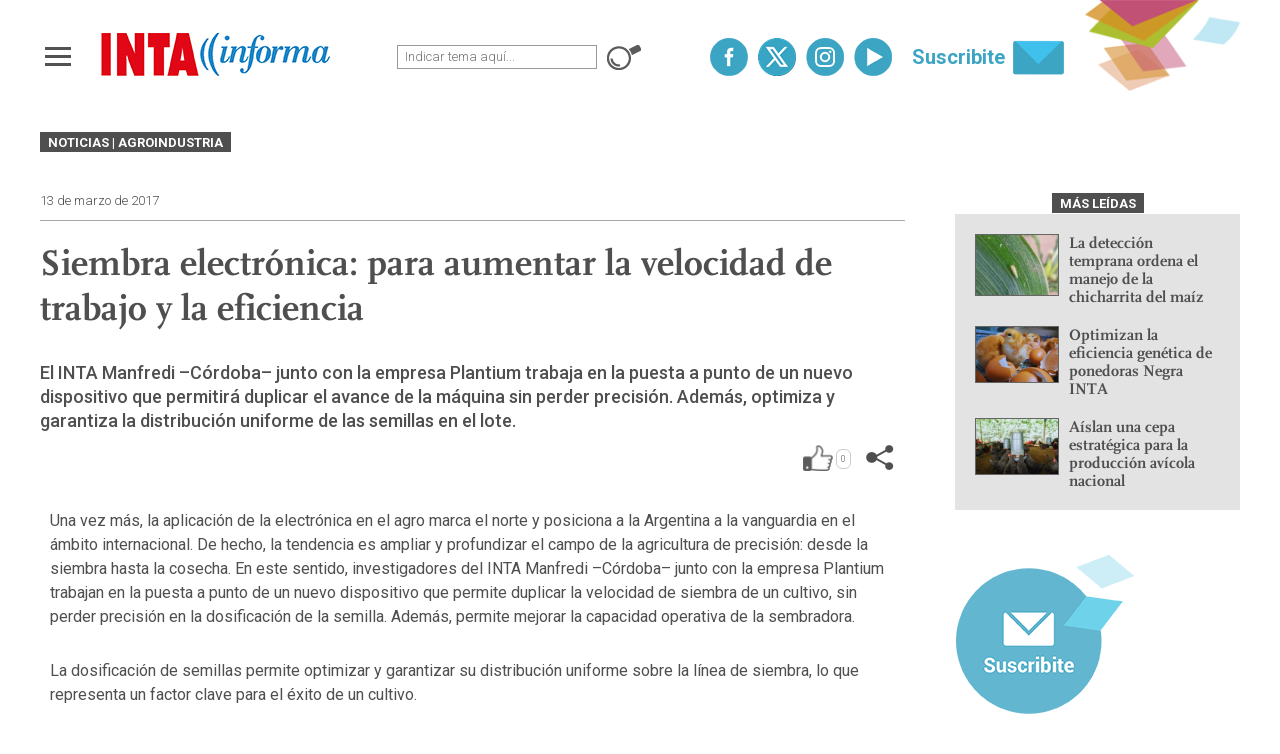

--- FILE ---
content_type: text/html; charset=UTF-8
request_url: https://intainforma.inta.gob.ar/siembra-electronica-para-aumentar-la-velocidad-de-trabajo-y-la-eficiencia/
body_size: 16687
content:
<!DOCTYPE html>
<html lang="es">
	<head>
		<title>Siembra electrónica: para aumentar la velocidad de trabajo y la eficiencia - INTA Informa</title>

		<meta charset="UTF-8">
		<meta name="viewport" content="width=device-width, initial-scale=1, maximum-scale=1">
		<!-- CSS -->
		<link rel="stylesheet" href="https://intainforma.inta.gob.ar/wp-content/themes/INTAInforma/assets/css/bootstrap.css"/>
		<link rel="stylesheet" href="https://intainforma.inta.gob.ar/wp-content/themes/INTAInforma/assets/css/animate.css"/>
		<link rel="stylesheet" href="https://intainforma.inta.gob.ar/wp-content/themes/INTAInforma/assets/css/owl.carousel.css"/>
		<link rel="stylesheet" type="text/css" href="https://intainforma.inta.gob.ar/wp-content/themes/INTAInforma/assets/css/jquery.fancybox.min.css">

		
		<link rel="stylesheet" href="https://intainforma.inta.gob.ar/wp-content/themes/INTAInforma/assets/css/styles.css"/>
		<link rel="stylesheet" href="https://intainforma.inta.gob.ar/wp-content/themes/INTAInforma/assets/css/custom.css"/>
		<link rel="stylesheet" href="https://intainforma.inta.gob.ar/wp-content/themes/INTAInforma/style.css"/>
		<link rel="stylesheet" href="https://use.fontawesome.com/releases/v5.3.1/css/all.css" integrity="sha384-mzrmE5qonljUremFsqc01SB46JvROS7bZs3IO2EmfFsd15uHvIt+Y8vEf7N7fWAU" crossorigin="anonymous">

		<!-- JAVASCRIPT -->
		<!--[if lt IE 9]>
			<script src="http://html5shim.googlecode.com/svn/trunk/html5.js"></script>
		<![endif]-->
		<!-- Favicons -->
		<link rel="shortcut icon" href="https://intainforma.inta.gob.ar/wp-content/themes/INTAInforma/assets/img/global/favicon.png">
		<link rel="apple-touch-icon-precomposed" href="https://intainforma.inta.gob.ar/wp-content/themes/INTAInforma/assets/img/ico/apple-touch-icon-57-precomposed.png">
		<link rel="apple-touch-icon-precomposed" sizes="72x72" href="https://intainforma.inta.gob.ar/wp-content/themes/INTAInforma/assets/img/ico/apple-touch-icon-72-precomposed.png">

		<!-- JAVASCRIPT -->
		<!--script src="http://code.jquery.com/jquery-1.11.2.min.js"></script-->
		<script src="https://intainforma.inta.gob.ar/wp-content/themes/INTAInforma/assets/js/jquery-1.11.2.min.js"></script>
		<script src="https://intainforma.inta.gob.ar/wp-content/themes/INTAInforma/assets/js/preloader.js"></script>
		<script type="text/javascript" src="https://intainforma.inta.gob.ar/wp-content/themes/INTAInforma/assets/js/scroll/jquery.scrollTo-min.js"></script>
		<script type="text/javascript" src="https://intainforma.inta.gob.ar/wp-content/themes/INTAInforma/assets/js/scroll/navegacion.js"></script>
		<script type="text/javascript" src="https://intainforma.inta.gob.ar/wp-content/themes/INTAInforma/assets/js/scroll/waypoints.min.js"></script>
		<!-- CSS -->  
		<meta name='robots' content='index, follow, max-image-preview:large, max-snippet:-1, max-video-preview:-1' />

	<!-- This site is optimized with the Yoast SEO plugin v26.2 - https://yoast.com/wordpress/plugins/seo/ -->
	<link rel="canonical" href="https://intainforma.inta.gob.ar/siembra-electronica-para-aumentar-la-velocidad-de-trabajo-y-la-eficiencia/" />
	<meta property="og:locale" content="es_ES" />
	<meta property="og:type" content="article" />
	<meta property="og:title" content="Siembra electrónica: para aumentar la velocidad de trabajo y la eficiencia - INTA Informa" />
	<meta property="og:description" content="El INTA Manfredi –Córdoba– junto con la empresa Plantium trabaja en la puesta a punto de un nuevo dispositivo que permitirá duplicar el avance de la máquina sin perder precisión. Además, optimiza y garantiza la distribución uniforme de las semillas en el lote." />
	<meta property="og:url" content="https://intainforma.inta.gob.ar/siembra-electronica-para-aumentar-la-velocidad-de-trabajo-y-la-eficiencia/" />
	<meta property="og:site_name" content="INTA Informa" />
	<meta property="article:published_time" content="2017-03-13T07:22:10+00:00" />
	<meta property="article:modified_time" content="2017-04-25T15:54:57+00:00" />
	<meta property="og:image" content="https://intainforma.inta.gob.ar/wp-content/uploads/2017/03/siembra-electronica-2.jpg" />
	<meta name="author" content="INTA Informa" />
	<meta name="twitter:card" content="summary_large_image" />
	<meta name="twitter:label1" content="Escrito por" />
	<meta name="twitter:data1" content="INTA Informa" />
	<meta name="twitter:label2" content="Tiempo de lectura" />
	<meta name="twitter:data2" content="4 minutos" />
	<script type="application/ld+json" class="yoast-schema-graph">{"@context":"https://schema.org","@graph":[{"@type":"WebPage","@id":"https://intainforma.inta.gob.ar/siembra-electronica-para-aumentar-la-velocidad-de-trabajo-y-la-eficiencia/","url":"https://intainforma.inta.gob.ar/siembra-electronica-para-aumentar-la-velocidad-de-trabajo-y-la-eficiencia/","name":"Siembra electrónica: para aumentar la velocidad de trabajo y la eficiencia - INTA Informa","isPartOf":{"@id":"https://intainforma.inta.gob.ar/#website"},"primaryImageOfPage":{"@id":"https://intainforma.inta.gob.ar/siembra-electronica-para-aumentar-la-velocidad-de-trabajo-y-la-eficiencia/#primaryimage"},"image":{"@id":"https://intainforma.inta.gob.ar/siembra-electronica-para-aumentar-la-velocidad-de-trabajo-y-la-eficiencia/#primaryimage"},"thumbnailUrl":"https://intainforma.inta.gob.ar/wp-content/uploads/2017/03/siembra-electronica-2.jpg","datePublished":"2017-03-13T07:22:10+00:00","dateModified":"2017-04-25T15:54:57+00:00","author":{"@id":"https://intainforma.inta.gob.ar/#/schema/person/efb7d5a67c15cf6f2e9b23fd51c6b518"},"inLanguage":"es","potentialAction":[{"@type":"ReadAction","target":["https://intainforma.inta.gob.ar/siembra-electronica-para-aumentar-la-velocidad-de-trabajo-y-la-eficiencia/"]}]},{"@type":"ImageObject","inLanguage":"es","@id":"https://intainforma.inta.gob.ar/siembra-electronica-para-aumentar-la-velocidad-de-trabajo-y-la-eficiencia/#primaryimage","url":"https://intainforma.inta.gob.ar/wp-content/uploads/2017/03/siembra-electronica-2.jpg","contentUrl":"https://intainforma.inta.gob.ar/wp-content/uploads/2017/03/siembra-electronica-2.jpg"},{"@type":"WebSite","@id":"https://intainforma.inta.gob.ar/#website","url":"https://intainforma.inta.gob.ar/","name":"INTA Informa","description":"","potentialAction":[{"@type":"SearchAction","target":{"@type":"EntryPoint","urlTemplate":"https://intainforma.inta.gob.ar/?s={search_term_string}"},"query-input":{"@type":"PropertyValueSpecification","valueRequired":true,"valueName":"search_term_string"}}],"inLanguage":"es"},{"@type":"Person","@id":"https://intainforma.inta.gob.ar/#/schema/person/efb7d5a67c15cf6f2e9b23fd51c6b518","name":"INTA Informa","image":{"@type":"ImageObject","inLanguage":"es","@id":"https://intainforma.inta.gob.ar/#/schema/person/image/","url":"https://secure.gravatar.com/avatar/d6660a6a6211cea05214cd2e636a7fd0f592a07bdffa35118816b2cd0a3f17f3?s=96&d=mm&r=g","contentUrl":"https://secure.gravatar.com/avatar/d6660a6a6211cea05214cd2e636a7fd0f592a07bdffa35118816b2cd0a3f17f3?s=96&d=mm&r=g","caption":"INTA Informa"}}]}</script>
	<!-- / Yoast SEO plugin. -->


<link rel="alternate" type="application/rss+xml" title="INTA Informa &raquo; Comentario Siembra electrónica: para aumentar la velocidad de trabajo y la eficiencia del feed" href="https://intainforma.inta.gob.ar/siembra-electronica-para-aumentar-la-velocidad-de-trabajo-y-la-eficiencia/feed/" />
<link rel="alternate" title="oEmbed (JSON)" type="application/json+oembed" href="https://intainforma.inta.gob.ar/wp-json/oembed/1.0/embed?url=https%3A%2F%2Fintainforma.inta.gob.ar%2Fsiembra-electronica-para-aumentar-la-velocidad-de-trabajo-y-la-eficiencia%2F" />
<link rel="alternate" title="oEmbed (XML)" type="text/xml+oembed" href="https://intainforma.inta.gob.ar/wp-json/oembed/1.0/embed?url=https%3A%2F%2Fintainforma.inta.gob.ar%2Fsiembra-electronica-para-aumentar-la-velocidad-de-trabajo-y-la-eficiencia%2F&#038;format=xml" />
<style id='wp-img-auto-sizes-contain-inline-css' type='text/css'>
img:is([sizes=auto i],[sizes^="auto," i]){contain-intrinsic-size:3000px 1500px}
/*# sourceURL=wp-img-auto-sizes-contain-inline-css */
</style>
<style id='wp-emoji-styles-inline-css' type='text/css'>

	img.wp-smiley, img.emoji {
		display: inline !important;
		border: none !important;
		box-shadow: none !important;
		height: 1em !important;
		width: 1em !important;
		margin: 0 0.07em !important;
		vertical-align: -0.1em !important;
		background: none !important;
		padding: 0 !important;
	}
/*# sourceURL=wp-emoji-styles-inline-css */
</style>
<style id='wp-block-library-inline-css' type='text/css'>
:root{--wp-block-synced-color:#7a00df;--wp-block-synced-color--rgb:122,0,223;--wp-bound-block-color:var(--wp-block-synced-color);--wp-editor-canvas-background:#ddd;--wp-admin-theme-color:#007cba;--wp-admin-theme-color--rgb:0,124,186;--wp-admin-theme-color-darker-10:#006ba1;--wp-admin-theme-color-darker-10--rgb:0,107,160.5;--wp-admin-theme-color-darker-20:#005a87;--wp-admin-theme-color-darker-20--rgb:0,90,135;--wp-admin-border-width-focus:2px}@media (min-resolution:192dpi){:root{--wp-admin-border-width-focus:1.5px}}.wp-element-button{cursor:pointer}:root .has-very-light-gray-background-color{background-color:#eee}:root .has-very-dark-gray-background-color{background-color:#313131}:root .has-very-light-gray-color{color:#eee}:root .has-very-dark-gray-color{color:#313131}:root .has-vivid-green-cyan-to-vivid-cyan-blue-gradient-background{background:linear-gradient(135deg,#00d084,#0693e3)}:root .has-purple-crush-gradient-background{background:linear-gradient(135deg,#34e2e4,#4721fb 50%,#ab1dfe)}:root .has-hazy-dawn-gradient-background{background:linear-gradient(135deg,#faaca8,#dad0ec)}:root .has-subdued-olive-gradient-background{background:linear-gradient(135deg,#fafae1,#67a671)}:root .has-atomic-cream-gradient-background{background:linear-gradient(135deg,#fdd79a,#004a59)}:root .has-nightshade-gradient-background{background:linear-gradient(135deg,#330968,#31cdcf)}:root .has-midnight-gradient-background{background:linear-gradient(135deg,#020381,#2874fc)}:root{--wp--preset--font-size--normal:16px;--wp--preset--font-size--huge:42px}.has-regular-font-size{font-size:1em}.has-larger-font-size{font-size:2.625em}.has-normal-font-size{font-size:var(--wp--preset--font-size--normal)}.has-huge-font-size{font-size:var(--wp--preset--font-size--huge)}.has-text-align-center{text-align:center}.has-text-align-left{text-align:left}.has-text-align-right{text-align:right}.has-fit-text{white-space:nowrap!important}#end-resizable-editor-section{display:none}.aligncenter{clear:both}.items-justified-left{justify-content:flex-start}.items-justified-center{justify-content:center}.items-justified-right{justify-content:flex-end}.items-justified-space-between{justify-content:space-between}.screen-reader-text{border:0;clip-path:inset(50%);height:1px;margin:-1px;overflow:hidden;padding:0;position:absolute;width:1px;word-wrap:normal!important}.screen-reader-text:focus{background-color:#ddd;clip-path:none;color:#444;display:block;font-size:1em;height:auto;left:5px;line-height:normal;padding:15px 23px 14px;text-decoration:none;top:5px;width:auto;z-index:100000}html :where(.has-border-color){border-style:solid}html :where([style*=border-top-color]){border-top-style:solid}html :where([style*=border-right-color]){border-right-style:solid}html :where([style*=border-bottom-color]){border-bottom-style:solid}html :where([style*=border-left-color]){border-left-style:solid}html :where([style*=border-width]){border-style:solid}html :where([style*=border-top-width]){border-top-style:solid}html :where([style*=border-right-width]){border-right-style:solid}html :where([style*=border-bottom-width]){border-bottom-style:solid}html :where([style*=border-left-width]){border-left-style:solid}html :where(img[class*=wp-image-]){height:auto;max-width:100%}:where(figure){margin:0 0 1em}html :where(.is-position-sticky){--wp-admin--admin-bar--position-offset:var(--wp-admin--admin-bar--height,0px)}@media screen and (max-width:600px){html :where(.is-position-sticky){--wp-admin--admin-bar--position-offset:0px}}

/*# sourceURL=wp-block-library-inline-css */
</style><style id='global-styles-inline-css' type='text/css'>
:root{--wp--preset--aspect-ratio--square: 1;--wp--preset--aspect-ratio--4-3: 4/3;--wp--preset--aspect-ratio--3-4: 3/4;--wp--preset--aspect-ratio--3-2: 3/2;--wp--preset--aspect-ratio--2-3: 2/3;--wp--preset--aspect-ratio--16-9: 16/9;--wp--preset--aspect-ratio--9-16: 9/16;--wp--preset--color--black: #000000;--wp--preset--color--cyan-bluish-gray: #abb8c3;--wp--preset--color--white: #ffffff;--wp--preset--color--pale-pink: #f78da7;--wp--preset--color--vivid-red: #cf2e2e;--wp--preset--color--luminous-vivid-orange: #ff6900;--wp--preset--color--luminous-vivid-amber: #fcb900;--wp--preset--color--light-green-cyan: #7bdcb5;--wp--preset--color--vivid-green-cyan: #00d084;--wp--preset--color--pale-cyan-blue: #8ed1fc;--wp--preset--color--vivid-cyan-blue: #0693e3;--wp--preset--color--vivid-purple: #9b51e0;--wp--preset--gradient--vivid-cyan-blue-to-vivid-purple: linear-gradient(135deg,rgb(6,147,227) 0%,rgb(155,81,224) 100%);--wp--preset--gradient--light-green-cyan-to-vivid-green-cyan: linear-gradient(135deg,rgb(122,220,180) 0%,rgb(0,208,130) 100%);--wp--preset--gradient--luminous-vivid-amber-to-luminous-vivid-orange: linear-gradient(135deg,rgb(252,185,0) 0%,rgb(255,105,0) 100%);--wp--preset--gradient--luminous-vivid-orange-to-vivid-red: linear-gradient(135deg,rgb(255,105,0) 0%,rgb(207,46,46) 100%);--wp--preset--gradient--very-light-gray-to-cyan-bluish-gray: linear-gradient(135deg,rgb(238,238,238) 0%,rgb(169,184,195) 100%);--wp--preset--gradient--cool-to-warm-spectrum: linear-gradient(135deg,rgb(74,234,220) 0%,rgb(151,120,209) 20%,rgb(207,42,186) 40%,rgb(238,44,130) 60%,rgb(251,105,98) 80%,rgb(254,248,76) 100%);--wp--preset--gradient--blush-light-purple: linear-gradient(135deg,rgb(255,206,236) 0%,rgb(152,150,240) 100%);--wp--preset--gradient--blush-bordeaux: linear-gradient(135deg,rgb(254,205,165) 0%,rgb(254,45,45) 50%,rgb(107,0,62) 100%);--wp--preset--gradient--luminous-dusk: linear-gradient(135deg,rgb(255,203,112) 0%,rgb(199,81,192) 50%,rgb(65,88,208) 100%);--wp--preset--gradient--pale-ocean: linear-gradient(135deg,rgb(255,245,203) 0%,rgb(182,227,212) 50%,rgb(51,167,181) 100%);--wp--preset--gradient--electric-grass: linear-gradient(135deg,rgb(202,248,128) 0%,rgb(113,206,126) 100%);--wp--preset--gradient--midnight: linear-gradient(135deg,rgb(2,3,129) 0%,rgb(40,116,252) 100%);--wp--preset--font-size--small: 13px;--wp--preset--font-size--medium: 20px;--wp--preset--font-size--large: 36px;--wp--preset--font-size--x-large: 42px;--wp--preset--spacing--20: 0.44rem;--wp--preset--spacing--30: 0.67rem;--wp--preset--spacing--40: 1rem;--wp--preset--spacing--50: 1.5rem;--wp--preset--spacing--60: 2.25rem;--wp--preset--spacing--70: 3.38rem;--wp--preset--spacing--80: 5.06rem;--wp--preset--shadow--natural: 6px 6px 9px rgba(0, 0, 0, 0.2);--wp--preset--shadow--deep: 12px 12px 50px rgba(0, 0, 0, 0.4);--wp--preset--shadow--sharp: 6px 6px 0px rgba(0, 0, 0, 0.2);--wp--preset--shadow--outlined: 6px 6px 0px -3px rgb(255, 255, 255), 6px 6px rgb(0, 0, 0);--wp--preset--shadow--crisp: 6px 6px 0px rgb(0, 0, 0);}:where(.is-layout-flex){gap: 0.5em;}:where(.is-layout-grid){gap: 0.5em;}body .is-layout-flex{display: flex;}.is-layout-flex{flex-wrap: wrap;align-items: center;}.is-layout-flex > :is(*, div){margin: 0;}body .is-layout-grid{display: grid;}.is-layout-grid > :is(*, div){margin: 0;}:where(.wp-block-columns.is-layout-flex){gap: 2em;}:where(.wp-block-columns.is-layout-grid){gap: 2em;}:where(.wp-block-post-template.is-layout-flex){gap: 1.25em;}:where(.wp-block-post-template.is-layout-grid){gap: 1.25em;}.has-black-color{color: var(--wp--preset--color--black) !important;}.has-cyan-bluish-gray-color{color: var(--wp--preset--color--cyan-bluish-gray) !important;}.has-white-color{color: var(--wp--preset--color--white) !important;}.has-pale-pink-color{color: var(--wp--preset--color--pale-pink) !important;}.has-vivid-red-color{color: var(--wp--preset--color--vivid-red) !important;}.has-luminous-vivid-orange-color{color: var(--wp--preset--color--luminous-vivid-orange) !important;}.has-luminous-vivid-amber-color{color: var(--wp--preset--color--luminous-vivid-amber) !important;}.has-light-green-cyan-color{color: var(--wp--preset--color--light-green-cyan) !important;}.has-vivid-green-cyan-color{color: var(--wp--preset--color--vivid-green-cyan) !important;}.has-pale-cyan-blue-color{color: var(--wp--preset--color--pale-cyan-blue) !important;}.has-vivid-cyan-blue-color{color: var(--wp--preset--color--vivid-cyan-blue) !important;}.has-vivid-purple-color{color: var(--wp--preset--color--vivid-purple) !important;}.has-black-background-color{background-color: var(--wp--preset--color--black) !important;}.has-cyan-bluish-gray-background-color{background-color: var(--wp--preset--color--cyan-bluish-gray) !important;}.has-white-background-color{background-color: var(--wp--preset--color--white) !important;}.has-pale-pink-background-color{background-color: var(--wp--preset--color--pale-pink) !important;}.has-vivid-red-background-color{background-color: var(--wp--preset--color--vivid-red) !important;}.has-luminous-vivid-orange-background-color{background-color: var(--wp--preset--color--luminous-vivid-orange) !important;}.has-luminous-vivid-amber-background-color{background-color: var(--wp--preset--color--luminous-vivid-amber) !important;}.has-light-green-cyan-background-color{background-color: var(--wp--preset--color--light-green-cyan) !important;}.has-vivid-green-cyan-background-color{background-color: var(--wp--preset--color--vivid-green-cyan) !important;}.has-pale-cyan-blue-background-color{background-color: var(--wp--preset--color--pale-cyan-blue) !important;}.has-vivid-cyan-blue-background-color{background-color: var(--wp--preset--color--vivid-cyan-blue) !important;}.has-vivid-purple-background-color{background-color: var(--wp--preset--color--vivid-purple) !important;}.has-black-border-color{border-color: var(--wp--preset--color--black) !important;}.has-cyan-bluish-gray-border-color{border-color: var(--wp--preset--color--cyan-bluish-gray) !important;}.has-white-border-color{border-color: var(--wp--preset--color--white) !important;}.has-pale-pink-border-color{border-color: var(--wp--preset--color--pale-pink) !important;}.has-vivid-red-border-color{border-color: var(--wp--preset--color--vivid-red) !important;}.has-luminous-vivid-orange-border-color{border-color: var(--wp--preset--color--luminous-vivid-orange) !important;}.has-luminous-vivid-amber-border-color{border-color: var(--wp--preset--color--luminous-vivid-amber) !important;}.has-light-green-cyan-border-color{border-color: var(--wp--preset--color--light-green-cyan) !important;}.has-vivid-green-cyan-border-color{border-color: var(--wp--preset--color--vivid-green-cyan) !important;}.has-pale-cyan-blue-border-color{border-color: var(--wp--preset--color--pale-cyan-blue) !important;}.has-vivid-cyan-blue-border-color{border-color: var(--wp--preset--color--vivid-cyan-blue) !important;}.has-vivid-purple-border-color{border-color: var(--wp--preset--color--vivid-purple) !important;}.has-vivid-cyan-blue-to-vivid-purple-gradient-background{background: var(--wp--preset--gradient--vivid-cyan-blue-to-vivid-purple) !important;}.has-light-green-cyan-to-vivid-green-cyan-gradient-background{background: var(--wp--preset--gradient--light-green-cyan-to-vivid-green-cyan) !important;}.has-luminous-vivid-amber-to-luminous-vivid-orange-gradient-background{background: var(--wp--preset--gradient--luminous-vivid-amber-to-luminous-vivid-orange) !important;}.has-luminous-vivid-orange-to-vivid-red-gradient-background{background: var(--wp--preset--gradient--luminous-vivid-orange-to-vivid-red) !important;}.has-very-light-gray-to-cyan-bluish-gray-gradient-background{background: var(--wp--preset--gradient--very-light-gray-to-cyan-bluish-gray) !important;}.has-cool-to-warm-spectrum-gradient-background{background: var(--wp--preset--gradient--cool-to-warm-spectrum) !important;}.has-blush-light-purple-gradient-background{background: var(--wp--preset--gradient--blush-light-purple) !important;}.has-blush-bordeaux-gradient-background{background: var(--wp--preset--gradient--blush-bordeaux) !important;}.has-luminous-dusk-gradient-background{background: var(--wp--preset--gradient--luminous-dusk) !important;}.has-pale-ocean-gradient-background{background: var(--wp--preset--gradient--pale-ocean) !important;}.has-electric-grass-gradient-background{background: var(--wp--preset--gradient--electric-grass) !important;}.has-midnight-gradient-background{background: var(--wp--preset--gradient--midnight) !important;}.has-small-font-size{font-size: var(--wp--preset--font-size--small) !important;}.has-medium-font-size{font-size: var(--wp--preset--font-size--medium) !important;}.has-large-font-size{font-size: var(--wp--preset--font-size--large) !important;}.has-x-large-font-size{font-size: var(--wp--preset--font-size--x-large) !important;}
/*# sourceURL=global-styles-inline-css */
</style>

<style id='classic-theme-styles-inline-css' type='text/css'>
/*! This file is auto-generated */
.wp-block-button__link{color:#fff;background-color:#32373c;border-radius:9999px;box-shadow:none;text-decoration:none;padding:calc(.667em + 2px) calc(1.333em + 2px);font-size:1.125em}.wp-block-file__button{background:#32373c;color:#fff;text-decoration:none}
/*# sourceURL=/wp-includes/css/classic-themes.min.css */
</style>
<link rel='stylesheet' id='contact-form-7-css' href='https://intainforma.inta.gob.ar/wp-content/plugins/contact-form-7/includes/css/styles.css?ver=6.1.2' type='text/css' media='all' />
<style id='contact-form-7-inline-css' type='text/css'>
.wpcf7 .wpcf7-recaptcha iframe {margin-bottom: 0;}.wpcf7 .wpcf7-recaptcha[data-align="center"] > div {margin: 0 auto;}.wpcf7 .wpcf7-recaptcha[data-align="right"] > div {margin: 0 0 0 auto;}
/*# sourceURL=contact-form-7-inline-css */
</style>
<script type="text/javascript" id="intainforma-api-js-extra">
/* <![CDATA[ */
var bloginfo = {"template_url":"https://intainforma.inta.gob.ar/wp-content/themes/INTAInforma","site_url":"https://intainforma.inta.gob.ar","current_post_data":{"ID":36983,"post_author":"3","post_date":"2017-03-13 04:22:10","post_date_gmt":"2017-03-13 07:22:10","post_content":"Una vez m\u00e1s, la aplicaci\u00f3n de la electr\u00f3nica en el agro marca el norte y posiciona a la Argentina a la vanguardia en el \u00e1mbito internacional. De hecho, la tendencia es ampliar y profundizar el campo de la agricultura de precisi\u00f3n: desde la siembra hasta la cosecha. En este sentido, investigadores del INTA Manfredi \u2013C\u00f3rdoba\u2013 junto con la empresa Plantium trabajan en la puesta a punto de un nuevo dispositivo que permite duplicar la velocidad de siembra de un cultivo, sin perder precisi\u00f3n en la dosificaci\u00f3n de la semilla. Adem\u00e1s, permite mejorar la capacidad operativa de la sembradora.\r\n\r\nLa dosificaci\u00f3n de semillas permite optimizar y garantizar su distribuci\u00f3n uniforme sobre la l\u00ednea de siembra, lo que representa un factor clave para el \u00e9xito de un cultivo.\r\n\r\nFernando Scaramuzza, coordinador del Proyecto Agricultura de Precisi\u00f3n de esa unidad del INTA, destac\u00f3 que \u201cuna de las principales virtudes que tiene el desarrollo es que la semilla es impulsada desde el dosificador hasta el fondo del surco mediante una corriente de aire a alta velocidad, esto permite aumentar la velocidad de avance y mantener la distancia uniforme entre las simientes, o sea, no deja baches ni las superpone\u201d.\r\n\r\nSe trata de un peque\u00f1o motor el\u00e9ctrico de bajo consumo, que se instala en cada cuerpo de siembra de la m\u00e1quina y permite la dosificaci\u00f3n de las semillas. Seg\u00fan el especialista del INTA, \u201cpor ahora, la fuente de energ\u00eda proviene de una bater\u00eda alimentada por el alternador del tractor, aunque se est\u00e1n evaluando otras posibilidades\u201d.\r\n\r\nEl sistema cuenta con una gran turbina que env\u00eda aire al centro del motor y mantiene las semillas adheridas a la placa de siembra. All\u00ed, un selector evita duplicaciones por lo que cuando llegan al ca\u00f1o de bajada, se despegan de la placa y bajan a gran velocidad hacia el fondo del surco donde cada una es recibida por una rueda de goma especial que la pone en contacto con el suelo.\r\n\r\n\u201cSi bien es un prototipo, estamos trabajando en la puesta a punto y ajustando la precisi\u00f3n para minimizar al m\u00e1ximo el porcentaje de error\u201d, se\u00f1al\u00f3 Scaramuzza.\r\n\r\n[caption id=\"attachment_36987\" align=\"aligncenter\" width=\"500\"]\u003Ca href=\"https://intainforma.inta.gob.ar/wp-content/uploads/2017/03/siembra-electronica-2.jpg\"\u003E\u003Cimg class=\"size-full wp-image-36987\" title=\"Siembra electr\u00f3nica: nueva tecnolog\u00eda clave para el \u00e9xito de un cultivo\" src=\"https://intainforma.inta.gob.ar/wp-content/uploads/2017/03/siembra-electronica-2.jpg\" alt=\"\" width=\"500\" height=\"350\" /\u003E\u003C/a\u003E El nuevo dispositivo permite duplicar la velocidad de siembra de un cultivo, sin perder precisi\u00f3n en la dosificaci\u00f3n de la semilla.[/caption]\r\n\r\nEn general, las sembradoras tienen una velocidad de trabajo recomendada que, seg\u00fan el tipo de dosificador, grano y terreno, asegura la distribuci\u00f3n uniforme de cada semilla. Sin embargo, un aumento de la velocidad puede derivar en una falta de uniformidad en la distribuci\u00f3n de las semillas, lo que impide el desarrollo \u00f3ptimo de un cultivo y genera competencia entre las plantas de una misma especie.\r\n\r\n\u201cCon este prototipo se puede duplicar la velocidad de trabajo de la m\u00e1quina sin perder la precisi\u00f3n de la siembra\u201d, expres\u00f3 Scaramuzza quien detall\u00f3: \u201cEl sistema est\u00e1 dise\u00f1ado de tal manera que la semilla sale disparada a gran velocidad por el ca\u00f1o de bajada, soplada por una corriente de aire a presi\u00f3n positiva, hasta el fondo del surco\u201d.\r\n\r\nAs\u00ed, la precisi\u00f3n de la siembra se mantiene independiente de la rapidez de trabajo de m\u00e1quina. Un ensayo a campo demostr\u00f3 que es posible casi duplicar la velocidad de operaci\u00f3n, manteniendo la uniformidad de siembra.\u00a0\u201cEn una siembra de ma\u00edz, en lugar de avanzar a 7 kil\u00f3metros por hora, que es lo recomendable, lo probamos a 12 kil\u00f3metros por hora y registramos una gran precisi\u00f3n en la colocaci\u00f3n de las simientes\u201d, asegur\u00f3 el Coordinador del INTA quien aclar\u00f3 que \u201cel aumento de la velocidad de siembra es posible tambi\u00e9n gracias a la gu\u00eda satelital, debido a que sin esta herramienta dif\u00edcilmente un operario pueda mantener pasadas paralelas\u201d.\r\n\r\n[caption id=\"attachment_36986\" align=\"aligncenter\" width=\"500\"]\u003Ca href=\"https://intainforma.inta.gob.ar/wp-content/uploads/2017/03/siembra-electronica.jpg\"\u003E\u003Cimg class=\"size-full wp-image-36986\" title=\"Siembra electr\u00f3nica: nueva tecnolog\u00eda clave para el \u00e9xito de un cultivo\" src=\"https://intainforma.inta.gob.ar/wp-content/uploads/2017/03/siembra-electronica.jpg\" alt=\"\" width=\"500\" height=\"350\" /\u003E\u003C/a\u003E Scaramuzza: \"Analizamos qu\u00e9 sucede cuando se modifica la velocidad de siembra y cu\u00e1l es el impacto que puede tener sobre el rendimiento de los cultivos\".[/caption]\r\n\r\nCon el objetivo de evaluar el grado de precisi\u00f3n que puede adquirir el dispositivo, el equipo de agricultura de precisi\u00f3n del INTA Manfredi a\u00fan est\u00e1 trabajando en su puesta a punto. \u201cAnalizamos qu\u00e9 sucede cuando se modifica la velocidad de siembra y cu\u00e1l es el impacto que puede tener sobre el rendimiento de los cultivos\u201d, indic\u00f3 Sacaramuzza y afirm\u00f3: \u201cPor ahora solo los probamos en ma\u00edz, un cultivo ampliamente sensible al estr\u00e9s, pero estamos avanzando en el dise\u00f1o de las placas y del tubo de bajada para adaptarlo a otros cultivos\u201d.\r\n\r\nCon la posibilidad de instalaci\u00f3n en todo tipo de sembradoras, este desarrollo permitir\u00e1 realizar en un futuro el corte surco a surco para evitar solapamientos de siembra, sobre todo en las cabeceras de los lotes.\r\n\r\n\u003Ca href=\"https://intainforma.inta.gob.ar/wp-content/uploads/2016/11/PARLANTE.jpg\"\u003E\u003Cimg title=\"PARLANTE\" src=\"https://intainforma.inta.gob.ar/wp-content/uploads/2016/11/PARLANTE.jpg\" alt=\"\" width=\"50\" height=\"50\" /\u003E\r\n\u003C/a\u003E\u003Ca href=\"https://intainforma.inta.gob.ar/wp-content/uploads/2017/03/05-04-2017_inta_man_cmo_saber_si_un_cultivar_resiste_a_la_sequa.mp3\" target=\"_blank\"\u003EEntrevista a\u00a0Mariela Monteoliva, especialista en biolog\u00eda molecular y bioqu\u00edmica, del Instituto de Recursos Gen\u00e9ticos y Fisiolog\u00eda Vegetal (IFRGV) del INTA.\u003C/a\u003E","post_title":"Siembra electr\u00f3nica: para aumentar la velocidad de trabajo y la eficiencia","post_excerpt":"El INTA Manfredi \u2013C\u00f3rdoba\u2013 junto con la empresa Plantium trabaja en la puesta a punto de un nuevo dispositivo que permitir\u00e1 duplicar el avance de la m\u00e1quina sin perder precisi\u00f3n. Adem\u00e1s, optimiza y garantiza la distribuci\u00f3n uniforme de las semillas en el lote.","post_status":"publish","comment_status":"open","ping_status":"open","post_password":"","post_name":"siembra-electronica-para-aumentar-la-velocidad-de-trabajo-y-la-eficiencia","to_ping":"","pinged":"","post_modified":"2017-04-25 12:54:57","post_modified_gmt":"2017-04-25 15:54:57","post_content_filtered":"","post_parent":0,"guid":"http://intainforma.inta.gov.ar/?p=36983","menu_order":0,"post_type":"post","post_mime_type":"","comment_count":"1","filter":"raw"}};
//# sourceURL=intainforma-api-js-extra
/* ]]> */
</script>
<script type="text/javascript" src="https://intainforma.inta.gob.ar/wp-content/themes/INTAInforma/assets/js/custom-intainforma-api.js?ver=6.9" id="intainforma-api-js"></script>
<link rel="https://api.w.org/" href="https://intainforma.inta.gob.ar/wp-json/" /><link rel="alternate" title="JSON" type="application/json" href="https://intainforma.inta.gob.ar/wp-json/wp/v2/posts/36983" /><link rel="EditURI" type="application/rsd+xml" title="RSD" href="https://intainforma.inta.gob.ar/xmlrpc.php?rsd" />
<meta name="generator" content="WordPress 6.9" />
<link rel='shortlink' href='https://intainforma.inta.gob.ar/?p=36983' />
<meta name="framework" content="Alkivia Framework 0.8" />
<meta name="generator" content="Powered by WPBakery Page Builder - drag and drop page builder for WordPress."/>
<!--[if lte IE 9]><link rel="stylesheet" type="text/css" href="https://intainforma.inta.gob.ar/wp-content/plugins/js_composer/assets/css/vc_lte_ie9.min.css" media="screen"><![endif]--><noscript><style>.lazyload[data-src]{display:none !important;}</style></noscript><style>.lazyload{background-image:none !important;}.lazyload:before{background-image:none !important;}</style><style>.wp-block-gallery.is-cropped .blocks-gallery-item picture{height:100%;width:100%;}</style><link rel="icon" href="https://intainforma.inta.gob.ar/wp-content/uploads/cropped-Logo-Inta_web-32x32.png" sizes="32x32" />
<link rel="icon" href="https://intainforma.inta.gob.ar/wp-content/uploads/cropped-Logo-Inta_web-192x192.png" sizes="192x192" />
<link rel="apple-touch-icon" href="https://intainforma.inta.gob.ar/wp-content/uploads/cropped-Logo-Inta_web-180x180.png" />
<meta name="msapplication-TileImage" content="https://intainforma.inta.gob.ar/wp-content/uploads/cropped-Logo-Inta_web-270x270.png" />
<noscript><style type="text/css"> .wpb_animate_when_almost_visible { opacity: 1; }</style></noscript>	</head>
	<body class="wp-singular post-template-default single single-post postid-36983 single-format-standard wp-theme-INTAInforma wpb-js-composer js-comp-ver-5.5.5 vc_responsive">

		<style>
			#preloader {position:fixed;top:0;left:0;right:0;bottom:0;background-color:#fff;z-index:999999;}
			#status {width:207px;height:207px;position:absolute;left:50%;top:50%;background-image:url(https://intainforma.inta.gob.ar/wp-content/themes/INTAInforma/assets/img/loading.gif);background-repeat:no-repeat;background-position:center top;margin:-104px 0 0 -104px;}
		</style>
		<div id="preloader"><div id="status"></div></div>
		
		<header>
			<div class="wrapper">
				<div class="hamburger">
					<div class="hamburger-inner">
						<div class="bar bar1"></div>
						<div class="bar bar2"></div>
						<div class="bar bar3"></div>
						<div class="bar bar4"></div>
					</div>
				</div>
				<a href="https://intainforma.inta.gob.ar" class="logo" title="INTA informa"><img src="[data-uri]" alt="INTA informa" data-src="https://intainforma.inta.gob.ar/wp-content/themes/INTAInforma/assets/img/global/inta-informa.png" decoding="async" class="lazyload" data-eio-rwidth="242" data-eio-rheight="47"><noscript><img src="https://intainforma.inta.gob.ar/wp-content/themes/INTAInforma/assets/img/global/inta-informa.png" alt="INTA informa" data-eio="l"></noscript></a>
				
				<div class="search">
	<form action="/" method="get">
		<input type="text" name="s" id="search" placeholder="Indicar tema aquí..." value="" />
		<button></button>
	</form>
</div>				
				<div class="red">
					<a href="https://www.facebook.com/INTAInforma/" class="social fb" target="_blank">facebook</a>
					<a href="https://twitter.com/intainforma" class="social tw" target="_blank">twitter</a>
					<a href="https://www.instagram.com/inta_informa/?hl=es-la" class="social in" target="_blank">instagram</a>
					<a href="https://www.youtube.com/channel/UCA-CaEwDz7sLpIK5Gz19GDw" class="social yt" target="_blank">youtube</a>
					<a href="https://intainforma.inta.gob.ar/suscribite/" class="susc">Suscribite</a>
				</div>
			</div>
		</header>

		<div class="menu-nav">
			<nav>
				<div class="row">
					<div class="col-md-12">
						<div class="row">
							<div class="col-sm-3 menuDestacado">
								<div class="menu-menu-principal-container"><ul id="menu-menu-principal" class="menu"><li id="menu-item-43283" class="menu-item menu-item-type-post_type menu-item-object-page menu-item-43283"><a href="https://intainforma.inta.gob.ar/noticias/">Noticias</a></li>
<li id="menu-item-43282" class="menu-item menu-item-type-post_type menu-item-object-page menu-item-43282"><a href="https://intainforma.inta.gob.ar/videos/">Videos</a></li>
<li id="menu-item-43281" class="menu-item menu-item-type-post_type menu-item-object-page menu-item-43281"><a href="https://intainforma.inta.gob.ar/fotos/">Fotos</a></li>
<li id="menu-item-43280" class="menu-item menu-item-type-post_type menu-item-object-page menu-item-43280"><a href="https://intainforma.inta.gob.ar/infografias/">Infografías</a></li>
<li id="menu-item-43279" class="menu-item menu-item-type-post_type menu-item-object-page menu-item-43279"><a href="https://intainforma.inta.gob.ar/podcasts/">Podcasts</a></li>
<li id="menu-item-43278" class="menu-item menu-item-type-post_type menu-item-object-page menu-item-43278"><a href="https://intainforma.inta.gob.ar/semanario/">Newsletter</a></li>
<li id="menu-item-43277" class="menu-item menu-item-type-post_type menu-item-object-page menu-item-43277"><a href="https://intainforma.inta.gob.ar/contacto-prensa/">Contacto</a></li>
<li id="menu-item-43284" class="menu-item menu-item-type-custom menu-item-object-custom menu-item-43284"><a target="_blank" href="https://inta.gob.ar/">inta.gob.ar</a></li>
</ul></div>							</div>
							<div class="col-sm-3"> <ul> <li class="navTitulo"><strong>TEMAS</strong></li><li class=""><a href="https://intainforma.inta.gob.ar/secciones/agricultura-urbana/">Agricultura Urbana</a></li><li class=""><a href="https://intainforma.inta.gob.ar/secciones/agroindustria/">Agroindustria</a></li><li class=""><a href="https://intainforma.inta.gob.ar/secciones/apicultura/">Apicultura</a></li><li class=""><a href="https://intainforma.inta.gob.ar/secciones/biotecnologia/">Biotecnología</a></li><li class=""><a href="https://intainforma.inta.gob.ar/secciones/carnes/">Carnes</a></li><li class=""><a href="https://intainforma.inta.gob.ar/secciones/cereales/">Cereales</a></li><li class=""><a href="https://intainforma.inta.gob.ar/secciones/cultivos-industriales/">Cultivos Industriales</a></li><li class=""><a href="https://intainforma.inta.gob.ar/secciones/desarrollo-territorial/">Desarrollo Territorial</a></li></ul> </div><div class="col-sm-3"> <ul><li class="menuMarginTop"><a href="https://intainforma.inta.gob.ar/secciones/ecofisiologia/">Ecofisiología</a></li><li class=""><a href="https://intainforma.inta.gob.ar/secciones/fibras-animales/">Fibras Animales</a></li><li class=""><a href="https://intainforma.inta.gob.ar/secciones/flores-aromaticas-y-medicinales/">Flores, Aromáticas y Medicinales</a></li><li class=""><a href="https://intainforma.inta.gob.ar/secciones/forestales/">Forestales</a></li><li class=""><a href="https://intainforma.inta.gob.ar/secciones/frutas-y-hortalizas/">Frutas y hortalizas</a></li><li class=""><a href="https://intainforma.inta.gob.ar/secciones/genetica/">Genética</a></li><li class=""><a href="https://intainforma.inta.gob.ar/secciones/gestion-ambiental/">Gestión Ambiental</a></li><li class=""><a href="https://intainforma.inta.gob.ar/secciones/institucional/">Institucional</a></li></ul> </div><div class="col-sm-3"> <ul><li class="menuMarginTop"><a href="https://intainforma.inta.gob.ar/secciones/leche/">Leche</a></li><li class=""><a href="https://intainforma.inta.gob.ar/secciones/nutricion-animal/">Nutrición Animal</a></li><li class=""><a href="https://intainforma.inta.gob.ar/secciones/oleaginosas/">Oleaginosas</a></li><li class=""><a href="https://intainforma.inta.gob.ar/secciones/proteccion-vegetal/">Protección Vegetal</a></li><li class=""><a href="https://intainforma.inta.gob.ar/secciones/recursos-naturales/">Recursos Naturales</a></li><li class=""><a href="https://intainforma.inta.gob.ar/secciones/salud-animal/">Salud Animal</a></li><li class=""><a href="https://intainforma.inta.gob.ar/secciones/tecnologias-de-informacion/">Tecnologías de información</a></li></ul> </div>						</div>
					</div>
					
				</div>
			</nav>
		</div>
		<main class="main">

<div class="wrapper">
    <div class="categoria">
        <a href="https://intainforma.inta.gob.ar/noticias/">NOTICIAS</a>
                         | <a href="https://intainforma.inta.gob.ar/secciones/agroindustria/">AGROINDUSTRIA</a></div>
                    </div>

<div class="wrapper">
    <div class="row">
        <section class="col-md-9 detalleNota">
        
            <article class="nota">
                                <span class="fecha">
                                        13 de marzo de 2017                </span>
                <h1 class="categname">Siembra electrónica: para aumentar la velocidad de trabajo y la eficiencia</h1>
                				<p class="copete">
					El INTA Manfredi –Córdoba– junto con la empresa Plantium trabaja en la puesta a punto de un nuevo dispositivo que permitirá duplicar el avance de la máquina sin perder precisión. Además, optimiza y garantiza la distribución uniforme de las semillas en el lote.				</p>
                        
                                                
                
                <div class="compartir">
                                        <ul class="socialFoto">
                        <li>
	<a href="javascript:void(0);" id="votar_36983" class="like votar "><img src="[data-uri]" data-src="https://intainforma.inta.gob.ar/wp-content/themes/INTAInforma/assets/img/iconLike.png" decoding="async" class="lazyload" data-eio-rwidth="30" data-eio-rheight="30"><noscript><img src="https://intainforma.inta.gob.ar/wp-content/themes/INTAInforma/assets/img/iconLike.png" data-eio="l"></noscript></a>
	<span class="votos">
		<span class="votos-positivos" id="votos_positivos_36983">0</span>
	</span>

	<script type="text/javascript">
		// Agregamos votos positivos
		$('#votar_36983').click(function() {
			add_positive_vote(bloginfo.site_url, 36983, 'votos_positivos_36983', 'votar_36983');
		})
	</script>
	</li>
                        <li class="submenuSocial"><a style="cursor:pointer"><img src="[data-uri]" data-src="https://intainforma.inta.gob.ar/wp-content/themes/INTAInforma/assets/img/iconShare.png" decoding="async" class="lazyload" data-eio-rwidth="30" data-eio-rheight="30"><noscript><img src="https://intainforma.inta.gob.ar/wp-content/themes/INTAInforma/assets/img/iconShare.png" data-eio="l"></noscript></i></a>
                            <ul class="submenu">
                                <li><a target="_blank" href="https://www.facebook.com/sharer/sharer.php?u=https://intainforma.inta.gob.ar/siembra-electronica-para-aumentar-la-velocidad-de-trabajo-y-la-eficiencia/">Facebook <i class="fab fa-facebook"></i></a></li>
                                <li><a target="_blank" href="https://twitter.com/intent/tweet?url=https://intainforma.inta.gob.ar/siembra-electronica-para-aumentar-la-velocidad-de-trabajo-y-la-eficiencia/">Twitter <i class="fab fa-twitter"></i></a></li>
                                <li><a target="_blank" href="whatsapp://send?text=https://intainforma.inta.gob.ar/siembra-electronica-para-aumentar-la-velocidad-de-trabajo-y-la-eficiencia/" data-action="share/whatsapp/share">Whatsapp <i class="fab fa-whatsapp"></i></a></li>
                                <li><a class="copyToClipboard" href="https://intainforma.inta.gob.ar/siembra-electronica-para-aumentar-la-velocidad-de-trabajo-y-la-eficiencia/">Obtener link <i class="fas fa-link"></i></a></li>
                            </ul>
                        </li>  
                        <!--li><a href="javascript:void(0);"><img src="[data-uri]" data-src="https://intainforma.inta.gob.ar/wp-content/themes/INTAInforma/assets/img/iconDoc.png" decoding="async" class="lazyload" data-eio-rwidth="30" data-eio-rheight="30"><noscript><img src="https://intainforma.inta.gob.ar/wp-content/themes/INTAInforma/assets/img/iconDoc.png" data-eio="l"></noscript></a></li-->
                    </ul>
                </div>
                
                                
                <div class="col-xs-12  col-sm-12 ">
                    <p>Una vez más, la aplicación de la electrónica en el agro marca el norte y posiciona a la Argentina a la vanguardia en el ámbito internacional. De hecho, la tendencia es ampliar y profundizar el campo de la agricultura de precisión: desde la siembra hasta la cosecha. En este sentido, investigadores del INTA Manfredi –Córdoba– junto con la empresa Plantium trabajan en la puesta a punto de un nuevo dispositivo que permite duplicar la velocidad de siembra de un cultivo, sin perder precisión en la dosificación de la semilla. Además, permite mejorar la capacidad operativa de la sembradora.</p>
<p>La dosificación de semillas permite optimizar y garantizar su distribución uniforme sobre la línea de siembra, lo que representa un factor clave para el éxito de un cultivo.</p>
<p>Fernando Scaramuzza, coordinador del Proyecto Agricultura de Precisión de esa unidad del INTA, destacó que “una de las principales virtudes que tiene el desarrollo es que la semilla es impulsada desde el dosificador hasta el fondo del surco mediante una corriente de aire a alta velocidad, esto permite aumentar la velocidad de avance y mantener la distancia uniforme entre las simientes, o sea, no deja baches ni las superpone”.</p>
<p>Se trata de un pequeño motor eléctrico de bajo consumo, que se instala en cada cuerpo de siembra de la máquina y permite la dosificación de las semillas. Según el especialista del INTA, “por ahora, la fuente de energía proviene de una batería alimentada por el alternador del tractor, aunque se están evaluando otras posibilidades”.</p>
<p>El sistema cuenta con una gran turbina que envía aire al centro del motor y mantiene las semillas adheridas a la placa de siembra. Allí, un selector evita duplicaciones por lo que cuando llegan al caño de bajada, se despegan de la placa y bajan a gran velocidad hacia el fondo del surco donde cada una es recibida por una rueda de goma especial que la pone en contacto con el suelo.</p>
<p>“Si bien es un prototipo, estamos trabajando en la puesta a punto y ajustando la precisión para minimizar al máximo el porcentaje de error”, señaló Scaramuzza.</p>
<div id="attachment_36987" style="width: 510px" class="wp-caption aligncenter"><a href="https://intainforma.inta.gob.ar/wp-content/uploads/2017/03/siembra-electronica-2.jpg"><img fetchpriority="high" decoding="async" aria-describedby="caption-attachment-36987" class="size-full wp-image-36987 lazyload" title="Siembra electrónica: nueva tecnología clave para el éxito de un cultivo" src="[data-uri]" alt="" width="500" height="350"   data-src="https://intainforma.inta.gob.ar/wp-content/uploads/2017/03/siembra-electronica-2.jpg" data-srcset="https://intainforma.inta.gob.ar/wp-content/uploads/2017/03/siembra-electronica-2.jpg 500w, https://intainforma.inta.gob.ar/wp-content/uploads/2017/03/siembra-electronica-2-209x146.jpg 209w, https://intainforma.inta.gob.ar/wp-content/uploads/2017/03/siembra-electronica-2-208x146.jpg 208w" data-sizes="auto" data-eio-rwidth="500" data-eio-rheight="350" /><noscript><img fetchpriority="high" decoding="async" aria-describedby="caption-attachment-36987" class="size-full wp-image-36987" title="Siembra electrónica: nueva tecnología clave para el éxito de un cultivo" src="https://intainforma.inta.gob.ar/wp-content/uploads/2017/03/siembra-electronica-2.jpg" alt="" width="500" height="350" srcset="https://intainforma.inta.gob.ar/wp-content/uploads/2017/03/siembra-electronica-2.jpg 500w, https://intainforma.inta.gob.ar/wp-content/uploads/2017/03/siembra-electronica-2-209x146.jpg 209w, https://intainforma.inta.gob.ar/wp-content/uploads/2017/03/siembra-electronica-2-208x146.jpg 208w" sizes="(max-width: 500px) 100vw, 500px" data-eio="l" /></noscript></a><p id="caption-attachment-36987" class="wp-caption-text">El nuevo dispositivo permite duplicar la velocidad de siembra de un cultivo, sin perder precisión en la dosificación de la semilla.</p></div>
<p>En general, las sembradoras tienen una velocidad de trabajo recomendada que, según el tipo de dosificador, grano y terreno, asegura la distribución uniforme de cada semilla. Sin embargo, un aumento de la velocidad puede derivar en una falta de uniformidad en la distribución de las semillas, lo que impide el desarrollo óptimo de un cultivo y genera competencia entre las plantas de una misma especie.</p>
<p>“Con este prototipo se puede duplicar la velocidad de trabajo de la máquina sin perder la precisión de la siembra”, expresó Scaramuzza quien detalló: “El sistema está diseñado de tal manera que la semilla sale disparada a gran velocidad por el caño de bajada, soplada por una corriente de aire a presión positiva, hasta el fondo del surco”.</p>
<p>Así, la precisión de la siembra se mantiene independiente de la rapidez de trabajo de máquina. Un ensayo a campo demostró que es posible casi duplicar la velocidad de operación, manteniendo la uniformidad de siembra. “En una siembra de maíz, en lugar de avanzar a 7 kilómetros por hora, que es lo recomendable, lo probamos a 12 kilómetros por hora y registramos una gran precisión en la colocación de las simientes”, aseguró el Coordinador del INTA quien aclaró que “el aumento de la velocidad de siembra es posible también gracias a la guía satelital, debido a que sin esta herramienta difícilmente un operario pueda mantener pasadas paralelas”.</p>
<div id="attachment_36986" style="width: 510px" class="wp-caption aligncenter"><a href="https://intainforma.inta.gob.ar/wp-content/uploads/2017/03/siembra-electronica.jpg"><img decoding="async" aria-describedby="caption-attachment-36986" class="size-full wp-image-36986 lazyload" title="Siembra electrónica: nueva tecnología clave para el éxito de un cultivo" src="[data-uri]" alt="" width="500" height="350"   data-src="https://intainforma.inta.gob.ar/wp-content/uploads/2017/03/siembra-electronica.jpg" data-srcset="https://intainforma.inta.gob.ar/wp-content/uploads/2017/03/siembra-electronica.jpg 500w, https://intainforma.inta.gob.ar/wp-content/uploads/2017/03/siembra-electronica-209x146.jpg 209w, https://intainforma.inta.gob.ar/wp-content/uploads/2017/03/siembra-electronica-208x146.jpg 208w" data-sizes="auto" data-eio-rwidth="500" data-eio-rheight="350" /><noscript><img decoding="async" aria-describedby="caption-attachment-36986" class="size-full wp-image-36986" title="Siembra electrónica: nueva tecnología clave para el éxito de un cultivo" src="https://intainforma.inta.gob.ar/wp-content/uploads/2017/03/siembra-electronica.jpg" alt="" width="500" height="350" srcset="https://intainforma.inta.gob.ar/wp-content/uploads/2017/03/siembra-electronica.jpg 500w, https://intainforma.inta.gob.ar/wp-content/uploads/2017/03/siembra-electronica-209x146.jpg 209w, https://intainforma.inta.gob.ar/wp-content/uploads/2017/03/siembra-electronica-208x146.jpg 208w" sizes="(max-width: 500px) 100vw, 500px" data-eio="l" /></noscript></a><p id="caption-attachment-36986" class="wp-caption-text">Scaramuzza: &#8220;Analizamos qué sucede cuando se modifica la velocidad de siembra y cuál es el impacto que puede tener sobre el rendimiento de los cultivos&#8221;.</p></div>
<p>Con el objetivo de evaluar el grado de precisión que puede adquirir el dispositivo, el equipo de agricultura de precisión del INTA Manfredi aún está trabajando en su puesta a punto. “Analizamos qué sucede cuando se modifica la velocidad de siembra y cuál es el impacto que puede tener sobre el rendimiento de los cultivos”, indicó Sacaramuzza y afirmó: “Por ahora solo los probamos en maíz, un cultivo ampliamente sensible al estrés, pero estamos avanzando en el diseño de las placas y del tubo de bajada para adaptarlo a otros cultivos”.</p>
<p>Con la posibilidad de instalación en todo tipo de sembradoras, este desarrollo permitirá realizar en un futuro el corte surco a surco para evitar solapamientos de siembra, sobre todo en las cabeceras de los lotes.</p>
<p><a href="https://intainforma.inta.gob.ar/wp-content/uploads/2016/11/PARLANTE.jpg"><img decoding="async" title="PARLANTE" src="[data-uri]" alt="" width="50" height="50" data-src="https://intainforma.inta.gob.ar/wp-content/uploads/2016/11/PARLANTE.jpg" class="lazyload" data-eio-rwidth="50" data-eio-rheight="50" /><noscript><img decoding="async" title="PARLANTE" src="https://intainforma.inta.gob.ar/wp-content/uploads/2016/11/PARLANTE.jpg" alt="" width="50" height="50" data-eio="l" /></noscript>
</a><a href="https://intainforma.inta.gob.ar/wp-content/uploads/2017/03/05-04-2017_inta_man_cmo_saber_si_un_cultivar_resiste_a_la_sequa.mp3" target="_blank">Entrevista a Mariela Monteoliva, especialista en biología molecular y bioquímica, del Instituto de Recursos Genéticos y Fisiología Vegetal (IFRGV) del INTA.</a></p>
                </div>

                <div class="col-xs-12 col-sm-12">
                                                        </div>

			</article>
            
        </section>
		<aside class="col-md-3">
	<div class="aside" id="categLista">
         
    		<aside id="highlight_more_readed_widget-2" class="widget highlight_more_readed_widget"><div class="categCenter"><span class="categoria">Más leídas</span></div><ul class="masLeidas"><li><a href="https://intainforma.inta.gob.ar/la-deteccion-temprana-ordena-el-manejo-de-la-chicharrita-del-maiz/"  title="La detección temprana ordena el manejo de la chicharrita del maíz">
                      <picture><source  sizes='(max-width: 716px) 100vw, 716px' type="image/webp" data-srcset="https://intainforma.inta.gob.ar/wp-content/uploads/chicharrita_web1-2.jpg.webp 716w, https://intainforma.inta.gob.ar/wp-content/uploads/chicharrita_web1-2-201x146.jpg.webp 201w"><img width="716" height="519" src="[data-uri]" class="img-responsive wp-post-image lazyload" alt="" decoding="async"   data-eio="p" data-src="https://intainforma.inta.gob.ar/wp-content/uploads/chicharrita_web1-2.jpg" data-srcset="https://intainforma.inta.gob.ar/wp-content/uploads/chicharrita_web1-2.jpg 716w, https://intainforma.inta.gob.ar/wp-content/uploads/chicharrita_web1-2-201x146.jpg 201w" data-sizes="auto" data-eio-rwidth="716" data-eio-rheight="519" /></picture><noscript><img width="716" height="519" src="https://intainforma.inta.gob.ar/wp-content/uploads/chicharrita_web1-2.jpg" class="img-responsive wp-post-image" alt="" decoding="async" srcset="https://intainforma.inta.gob.ar/wp-content/uploads/chicharrita_web1-2.jpg 716w, https://intainforma.inta.gob.ar/wp-content/uploads/chicharrita_web1-2-201x146.jpg 201w" sizes="(max-width: 716px) 100vw, 716px" data-eio="l" /></noscript>
                  </a><p><a href="https://intainforma.inta.gob.ar/la-deteccion-temprana-ordena-el-manejo-de-la-chicharrita-del-maiz/">La detección temprana ordena el manejo de la chicharrita del maíz</a></p></li><li><a href="https://intainforma.inta.gob.ar/optimizan-la-eficiencia-genetica-de-ponedoras-negra-inta/"  title="Optimizan la eficiencia genética de ponedoras Negra INTA">
                      <picture><source  sizes='(max-width: 1600px) 100vw, 1600px' type="image/webp" data-srcset="https://intainforma.inta.gob.ar/wp-content/uploads/ponedoras-negra-inta-1.jpg.webp 1600w, https://intainforma.inta.gob.ar/wp-content/uploads/ponedoras-negra-inta-1-218x146.jpg.webp 218w, https://intainforma.inta.gob.ar/wp-content/uploads/ponedoras-negra-inta-1-1024x685.jpg.webp 1024w, https://intainforma.inta.gob.ar/wp-content/uploads/ponedoras-negra-inta-1-768x514.jpg.webp 768w, https://intainforma.inta.gob.ar/wp-content/uploads/ponedoras-negra-inta-1-1536x1027.jpg.webp 1536w"><img width="1600" height="1070" src="[data-uri]" class="img-responsive wp-post-image lazyload" alt="" decoding="async"   data-eio="p" data-src="https://intainforma.inta.gob.ar/wp-content/uploads/ponedoras-negra-inta-1.jpg" data-srcset="https://intainforma.inta.gob.ar/wp-content/uploads/ponedoras-negra-inta-1.jpg 1600w, https://intainforma.inta.gob.ar/wp-content/uploads/ponedoras-negra-inta-1-218x146.jpg 218w, https://intainforma.inta.gob.ar/wp-content/uploads/ponedoras-negra-inta-1-1024x685.jpg 1024w, https://intainforma.inta.gob.ar/wp-content/uploads/ponedoras-negra-inta-1-768x514.jpg 768w, https://intainforma.inta.gob.ar/wp-content/uploads/ponedoras-negra-inta-1-1536x1027.jpg 1536w" data-sizes="auto" data-eio-rwidth="1600" data-eio-rheight="1070" /></picture><noscript><img width="1600" height="1070" src="https://intainforma.inta.gob.ar/wp-content/uploads/ponedoras-negra-inta-1.jpg" class="img-responsive wp-post-image" alt="" decoding="async" srcset="https://intainforma.inta.gob.ar/wp-content/uploads/ponedoras-negra-inta-1.jpg 1600w, https://intainforma.inta.gob.ar/wp-content/uploads/ponedoras-negra-inta-1-218x146.jpg 218w, https://intainforma.inta.gob.ar/wp-content/uploads/ponedoras-negra-inta-1-1024x685.jpg 1024w, https://intainforma.inta.gob.ar/wp-content/uploads/ponedoras-negra-inta-1-768x514.jpg 768w, https://intainforma.inta.gob.ar/wp-content/uploads/ponedoras-negra-inta-1-1536x1027.jpg 1536w" sizes="(max-width: 1600px) 100vw, 1600px" data-eio="l" /></noscript>
                  </a><p><a href="https://intainforma.inta.gob.ar/optimizan-la-eficiencia-genetica-de-ponedoras-negra-inta/">Optimizan la eficiencia genética de ponedoras Negra INTA</a></p></li><li><a href="https://intainforma.inta.gob.ar/aislan-una-cepa-estrategica-para-la-produccion-avicola-nacional/"  title="Aíslan una cepa estratégica para la producción avícola nacional">
                      <picture><source  sizes='(max-width: 1600px) 100vw, 1600px' type="image/webp" data-srcset="https://intainforma.inta.gob.ar/wp-content/uploads/pollos-parrilleros-1.jpg.webp 1600w, https://intainforma.inta.gob.ar/wp-content/uploads/pollos-parrilleros-1-218x146.jpg.webp 218w, https://intainforma.inta.gob.ar/wp-content/uploads/pollos-parrilleros-1-1024x685.jpg.webp 1024w, https://intainforma.inta.gob.ar/wp-content/uploads/pollos-parrilleros-1-768x514.jpg.webp 768w, https://intainforma.inta.gob.ar/wp-content/uploads/pollos-parrilleros-1-1536x1027.jpg.webp 1536w"><img width="1600" height="1070" src="[data-uri]" class="img-responsive wp-post-image lazyload" alt="" decoding="async"   data-eio="p" data-src="https://intainforma.inta.gob.ar/wp-content/uploads/pollos-parrilleros-1.jpg" data-srcset="https://intainforma.inta.gob.ar/wp-content/uploads/pollos-parrilleros-1.jpg 1600w, https://intainforma.inta.gob.ar/wp-content/uploads/pollos-parrilleros-1-218x146.jpg 218w, https://intainforma.inta.gob.ar/wp-content/uploads/pollos-parrilleros-1-1024x685.jpg 1024w, https://intainforma.inta.gob.ar/wp-content/uploads/pollos-parrilleros-1-768x514.jpg 768w, https://intainforma.inta.gob.ar/wp-content/uploads/pollos-parrilleros-1-1536x1027.jpg 1536w" data-sizes="auto" data-eio-rwidth="1600" data-eio-rheight="1070" /></picture><noscript><img width="1600" height="1070" src="https://intainforma.inta.gob.ar/wp-content/uploads/pollos-parrilleros-1.jpg" class="img-responsive wp-post-image" alt="" decoding="async" srcset="https://intainforma.inta.gob.ar/wp-content/uploads/pollos-parrilleros-1.jpg 1600w, https://intainforma.inta.gob.ar/wp-content/uploads/pollos-parrilleros-1-218x146.jpg 218w, https://intainforma.inta.gob.ar/wp-content/uploads/pollos-parrilleros-1-1024x685.jpg 1024w, https://intainforma.inta.gob.ar/wp-content/uploads/pollos-parrilleros-1-768x514.jpg 768w, https://intainforma.inta.gob.ar/wp-content/uploads/pollos-parrilleros-1-1536x1027.jpg 1536w" sizes="(max-width: 1600px) 100vw, 1600px" data-eio="l" /></noscript>
                  </a><p><a href="https://intainforma.inta.gob.ar/aislan-una-cepa-estrategica-para-la-produccion-avicola-nacional/">Aíslan una cepa estratégica para la producción avícola nacional</a></p></li></ul></aside><aside id="custom_html-2" class="widget_text widget widget_custom_html"><div class="textwidget custom-html-widget"><article class="side-box">
<a href="https://intainforma.inta.gob.ar/suscribite/" class="suscri"><img src="[data-uri]" alt="Suscribite" data-src="https://intainforma.inta.gob.ar/wp-content/themes/INTAInforma/assets/img/noticias/suscri.png" decoding="async" class="lazyload" data-eio-rwidth="180" data-eio-rheight="160"><noscript><img src="https://intainforma.inta.gob.ar/wp-content/themes/INTAInforma/assets/img/noticias/suscri.png" alt="Suscribite" data-eio="l"></noscript></a>
</article>	</div></aside> 
    		</div>
</aside> 
	</div>
</div>

 
    <div class="wrapper"><section id="you_may_also_be_interested_widget-2" class="diapo widget you_may_also_be_interested_widget"><div class="tit-sep">
                <h3>También puede interesarte</h3>
                <span class="linea"></span>
            </div>
            <div class="row"><div class="col-sm-3">
                  <article class="box-tambien"><span class="imagen">
                      <a href="https://intainforma.inta.gob.ar/maiz-identifican-genes-que-ayudan-a-resistir-enfermedades-de-la-espiga/"  title="Maíz: identifican genes que ayudan a resistir enfermedades de la espiga">
                          <picture><source  sizes='(max-width: 1600px) 100vw, 1600px' type="image/webp" data-srcset="https://intainforma.inta.gob.ar/wp-content/uploads/ADN-MAIZ-3.jpg.webp 1600w, https://intainforma.inta.gob.ar/wp-content/uploads/ADN-MAIZ-3-218x146.jpg.webp 218w, https://intainforma.inta.gob.ar/wp-content/uploads/ADN-MAIZ-3-1024x685.jpg.webp 1024w, https://intainforma.inta.gob.ar/wp-content/uploads/ADN-MAIZ-3-768x514.jpg.webp 768w, https://intainforma.inta.gob.ar/wp-content/uploads/ADN-MAIZ-3-1536x1027.jpg.webp 1536w"><img width="1600" height="1070" src="[data-uri]" class="img-responsive wp-post-image lazyload" alt="" decoding="async"   data-eio="p" data-src="https://intainforma.inta.gob.ar/wp-content/uploads/ADN-MAIZ-3.jpg" data-srcset="https://intainforma.inta.gob.ar/wp-content/uploads/ADN-MAIZ-3.jpg 1600w, https://intainforma.inta.gob.ar/wp-content/uploads/ADN-MAIZ-3-218x146.jpg 218w, https://intainforma.inta.gob.ar/wp-content/uploads/ADN-MAIZ-3-1024x685.jpg 1024w, https://intainforma.inta.gob.ar/wp-content/uploads/ADN-MAIZ-3-768x514.jpg 768w, https://intainforma.inta.gob.ar/wp-content/uploads/ADN-MAIZ-3-1536x1027.jpg 1536w" data-sizes="auto" data-eio-rwidth="1600" data-eio-rheight="1070" /></picture><noscript><img width="1600" height="1070" src="https://intainforma.inta.gob.ar/wp-content/uploads/ADN-MAIZ-3.jpg" class="img-responsive wp-post-image" alt="" decoding="async" srcset="https://intainforma.inta.gob.ar/wp-content/uploads/ADN-MAIZ-3.jpg 1600w, https://intainforma.inta.gob.ar/wp-content/uploads/ADN-MAIZ-3-218x146.jpg 218w, https://intainforma.inta.gob.ar/wp-content/uploads/ADN-MAIZ-3-1024x685.jpg 1024w, https://intainforma.inta.gob.ar/wp-content/uploads/ADN-MAIZ-3-768x514.jpg 768w, https://intainforma.inta.gob.ar/wp-content/uploads/ADN-MAIZ-3-1536x1027.jpg 1536w" sizes="(max-width: 1600px) 100vw, 1600px" data-eio="l" /></noscript>
                      </a>
                  </span><div><img src="[data-uri]" class="icon lazyload" data-src="https://intainforma.inta.gob.ar/wp-content/themes/INTAInforma/assets/img/global/ic-libro.png" decoding="async" data-eio-rwidth="44" data-eio-rheight="32"><noscript><img src="https://intainforma.inta.gob.ar/wp-content/themes/INTAInforma/assets/img/global/ic-libro.png" class="icon" data-eio="l"></noscript><p class="fecha">30 de diciembre de 2025</p><h1><a href="https://intainforma.inta.gob.ar/maiz-identifican-genes-que-ayudan-a-resistir-enfermedades-de-la-espiga/">Maíz: identifican genes que ayudan a resistir enfermedades de la espiga</a></h1></div></article>
              </div><div class="col-sm-3">
                  <article class="box-tambien"><span class="imagen">
                      <a href="https://intainforma.inta.gob.ar/con-inteligencia-artificial-redefinen-el-monitoreo-del-riego-en-la-argentina/"  title="Con inteligencia artificial, redefinen el monitoreo del riego en la Argentina">
                          <picture><source  sizes='(max-width: 1600px) 100vw, 1600px' type="image/webp" data-srcset="https://intainforma.inta.gob.ar/wp-content/uploads/Diseno-sin-titulo-2-7.jpg.webp 1600w, https://intainforma.inta.gob.ar/wp-content/uploads/Diseno-sin-titulo-2-7-218x146.jpg.webp 218w, https://intainforma.inta.gob.ar/wp-content/uploads/Diseno-sin-titulo-2-7-1024x685.jpg.webp 1024w, https://intainforma.inta.gob.ar/wp-content/uploads/Diseno-sin-titulo-2-7-768x514.jpg.webp 768w, https://intainforma.inta.gob.ar/wp-content/uploads/Diseno-sin-titulo-2-7-1536x1027.jpg.webp 1536w"><img width="1600" height="1070" src="[data-uri]" class="img-responsive wp-post-image lazyload" alt="" decoding="async"   data-eio="p" data-src="https://intainforma.inta.gob.ar/wp-content/uploads/Diseno-sin-titulo-2-7.jpg" data-srcset="https://intainforma.inta.gob.ar/wp-content/uploads/Diseno-sin-titulo-2-7.jpg 1600w, https://intainforma.inta.gob.ar/wp-content/uploads/Diseno-sin-titulo-2-7-218x146.jpg 218w, https://intainforma.inta.gob.ar/wp-content/uploads/Diseno-sin-titulo-2-7-1024x685.jpg 1024w, https://intainforma.inta.gob.ar/wp-content/uploads/Diseno-sin-titulo-2-7-768x514.jpg 768w, https://intainforma.inta.gob.ar/wp-content/uploads/Diseno-sin-titulo-2-7-1536x1027.jpg 1536w" data-sizes="auto" data-eio-rwidth="1600" data-eio-rheight="1070" /></picture><noscript><img width="1600" height="1070" src="https://intainforma.inta.gob.ar/wp-content/uploads/Diseno-sin-titulo-2-7.jpg" class="img-responsive wp-post-image" alt="" decoding="async" srcset="https://intainforma.inta.gob.ar/wp-content/uploads/Diseno-sin-titulo-2-7.jpg 1600w, https://intainforma.inta.gob.ar/wp-content/uploads/Diseno-sin-titulo-2-7-218x146.jpg 218w, https://intainforma.inta.gob.ar/wp-content/uploads/Diseno-sin-titulo-2-7-1024x685.jpg 1024w, https://intainforma.inta.gob.ar/wp-content/uploads/Diseno-sin-titulo-2-7-768x514.jpg 768w, https://intainforma.inta.gob.ar/wp-content/uploads/Diseno-sin-titulo-2-7-1536x1027.jpg 1536w" sizes="(max-width: 1600px) 100vw, 1600px" data-eio="l" /></noscript>
                      </a>
                  </span><div><img src="[data-uri]" class="icon lazyload" data-src="https://intainforma.inta.gob.ar/wp-content/themes/INTAInforma/assets/img/global/ic-libro.png" decoding="async" data-eio-rwidth="44" data-eio-rheight="32"><noscript><img src="https://intainforma.inta.gob.ar/wp-content/themes/INTAInforma/assets/img/global/ic-libro.png" class="icon" data-eio="l"></noscript><p class="fecha">07 de enero de 2026</p><h1><a href="https://intainforma.inta.gob.ar/con-inteligencia-artificial-redefinen-el-monitoreo-del-riego-en-la-argentina/">Con inteligencia artificial, redefinen el monitoreo del riego en la Argentina</a></h1></div></article>
              </div><div class="col-sm-3">
                  <article class="box-tambien"><span class="imagen">
                      <a href="https://intainforma.inta.gob.ar/desarrollan-variedades-de-banana-que-mejoran-el-rendimiento-y-la-calidad/"  title="Desarrollan variedades de banana que mejoran el rendimiento y la calidad">
                          <picture><source  sizes='(max-width: 1600px) 100vw, 1600px' type="image/webp" data-srcset="https://intainforma.inta.gob.ar/wp-content/uploads/bananaINTA-2.jpg.webp 1600w, https://intainforma.inta.gob.ar/wp-content/uploads/bananaINTA-2-218x146.jpg.webp 218w, https://intainforma.inta.gob.ar/wp-content/uploads/bananaINTA-2-1024x685.jpg.webp 1024w, https://intainforma.inta.gob.ar/wp-content/uploads/bananaINTA-2-768x514.jpg.webp 768w, https://intainforma.inta.gob.ar/wp-content/uploads/bananaINTA-2-1536x1027.jpg.webp 1536w"><img width="1600" height="1070" src="[data-uri]" class="img-responsive wp-post-image lazyload" alt="" decoding="async"   data-eio="p" data-src="https://intainforma.inta.gob.ar/wp-content/uploads/bananaINTA-2.jpg" data-srcset="https://intainforma.inta.gob.ar/wp-content/uploads/bananaINTA-2.jpg 1600w, https://intainforma.inta.gob.ar/wp-content/uploads/bananaINTA-2-218x146.jpg 218w, https://intainforma.inta.gob.ar/wp-content/uploads/bananaINTA-2-1024x685.jpg 1024w, https://intainforma.inta.gob.ar/wp-content/uploads/bananaINTA-2-768x514.jpg 768w, https://intainforma.inta.gob.ar/wp-content/uploads/bananaINTA-2-1536x1027.jpg 1536w" data-sizes="auto" data-eio-rwidth="1600" data-eio-rheight="1070" /></picture><noscript><img width="1600" height="1070" src="https://intainforma.inta.gob.ar/wp-content/uploads/bananaINTA-2.jpg" class="img-responsive wp-post-image" alt="" decoding="async" srcset="https://intainforma.inta.gob.ar/wp-content/uploads/bananaINTA-2.jpg 1600w, https://intainforma.inta.gob.ar/wp-content/uploads/bananaINTA-2-218x146.jpg 218w, https://intainforma.inta.gob.ar/wp-content/uploads/bananaINTA-2-1024x685.jpg 1024w, https://intainforma.inta.gob.ar/wp-content/uploads/bananaINTA-2-768x514.jpg 768w, https://intainforma.inta.gob.ar/wp-content/uploads/bananaINTA-2-1536x1027.jpg 1536w" sizes="(max-width: 1600px) 100vw, 1600px" data-eio="l" /></noscript>
                      </a>
                  </span><div><img src="[data-uri]" class="icon lazyload" data-src="https://intainforma.inta.gob.ar/wp-content/themes/INTAInforma/assets/img/global/ic-libro.png" decoding="async" data-eio-rwidth="44" data-eio-rheight="32"><noscript><img src="https://intainforma.inta.gob.ar/wp-content/themes/INTAInforma/assets/img/global/ic-libro.png" class="icon" data-eio="l"></noscript><p class="fecha">09 de enero de 2026</p><h1><a href="https://intainforma.inta.gob.ar/desarrollan-variedades-de-banana-que-mejoran-el-rendimiento-y-la-calidad/">Desarrollan variedades de banana que mejoran el rendimiento y la calidad</a></h1></div></article>
              </div><div class="col-sm-3">
                  <article class="box-tambien"><span class="imagen">
                      <a href="https://intainforma.inta.gob.ar/alfalfa-nuevas-variedades-para-distintos-desafios-ganaderos/"  title="Alfalfa: nuevas variedades para distintos desafíos ganaderos">
                          <picture><source  sizes='(max-width: 1600px) 100vw, 1600px' type="image/webp" data-srcset="https://intainforma.inta.gob.ar/wp-content/uploads/ALFALFA-GACE-VARIEDADES-2.jpg.webp 1600w, https://intainforma.inta.gob.ar/wp-content/uploads/ALFALFA-GACE-VARIEDADES-2-218x146.jpg.webp 218w, https://intainforma.inta.gob.ar/wp-content/uploads/ALFALFA-GACE-VARIEDADES-2-1024x685.jpg.webp 1024w, https://intainforma.inta.gob.ar/wp-content/uploads/ALFALFA-GACE-VARIEDADES-2-768x514.jpg.webp 768w, https://intainforma.inta.gob.ar/wp-content/uploads/ALFALFA-GACE-VARIEDADES-2-1536x1027.jpg.webp 1536w"><img width="1600" height="1070" src="[data-uri]" class="img-responsive wp-post-image lazyload" alt="" decoding="async"   data-eio="p" data-src="https://intainforma.inta.gob.ar/wp-content/uploads/ALFALFA-GACE-VARIEDADES-2.jpg" data-srcset="https://intainforma.inta.gob.ar/wp-content/uploads/ALFALFA-GACE-VARIEDADES-2.jpg 1600w, https://intainforma.inta.gob.ar/wp-content/uploads/ALFALFA-GACE-VARIEDADES-2-218x146.jpg 218w, https://intainforma.inta.gob.ar/wp-content/uploads/ALFALFA-GACE-VARIEDADES-2-1024x685.jpg 1024w, https://intainforma.inta.gob.ar/wp-content/uploads/ALFALFA-GACE-VARIEDADES-2-768x514.jpg 768w, https://intainforma.inta.gob.ar/wp-content/uploads/ALFALFA-GACE-VARIEDADES-2-1536x1027.jpg 1536w" data-sizes="auto" data-eio-rwidth="1600" data-eio-rheight="1070" /></picture><noscript><img width="1600" height="1070" src="https://intainforma.inta.gob.ar/wp-content/uploads/ALFALFA-GACE-VARIEDADES-2.jpg" class="img-responsive wp-post-image" alt="" decoding="async" srcset="https://intainforma.inta.gob.ar/wp-content/uploads/ALFALFA-GACE-VARIEDADES-2.jpg 1600w, https://intainforma.inta.gob.ar/wp-content/uploads/ALFALFA-GACE-VARIEDADES-2-218x146.jpg 218w, https://intainforma.inta.gob.ar/wp-content/uploads/ALFALFA-GACE-VARIEDADES-2-1024x685.jpg 1024w, https://intainforma.inta.gob.ar/wp-content/uploads/ALFALFA-GACE-VARIEDADES-2-768x514.jpg 768w, https://intainforma.inta.gob.ar/wp-content/uploads/ALFALFA-GACE-VARIEDADES-2-1536x1027.jpg 1536w" sizes="(max-width: 1600px) 100vw, 1600px" data-eio="l" /></noscript>
                      </a>
                  </span><div><img src="[data-uri]" class="icon lazyload" data-src="https://intainforma.inta.gob.ar/wp-content/themes/INTAInforma/assets/img/global/ic-libro.png" decoding="async" data-eio-rwidth="44" data-eio-rheight="32"><noscript><img src="https://intainforma.inta.gob.ar/wp-content/themes/INTAInforma/assets/img/global/ic-libro.png" class="icon" data-eio="l"></noscript><p class="fecha">13 de enero de 2026</p><h1><a href="https://intainforma.inta.gob.ar/alfalfa-nuevas-variedades-para-distintos-desafios-ganaderos/">Alfalfa: nuevas variedades para distintos desafíos ganaderos</a></h1></div></article>
              </div></div></section></div> 
 

</main>        	
		<footer>
			<div class="info-foot">
				<div class="wrapper">
					<div class="col-sm-4 tel-foot">
						<a href="https://intainforma.inta.gob.ar/terminos-y-condiciones/">Términos y condiciones</a> <span style="color: #fff;">-</span> 
						<a href="https://intainforma.inta.gob.ar/mapa-del-sitio/">Mapa del sitio</a>
					</div>
					<div class="col-sm-4 sus-foot">
						<a href="https://intainforma.inta.gob.ar/suscribite/">Suscribite<img src="[data-uri]" height="28" alt="" data-src="https://intainforma.inta.gob.ar/wp-content/themes/INTAInforma/assets/img/global/susSobre.png" decoding="async" class="lazyload" data-eio-rwidth="197" data-eio-rheight="139"><noscript><img src="https://intainforma.inta.gob.ar/wp-content/themes/INTAInforma/assets/img/global/susSobre.png" height="28" alt="" data-eio="l"></noscript></a>
					</div>
					<div class="col-sm-4 redes-foot">
						<a href="https://www.youtube.com/channel/UCA-CaEwDz7sLpIK5Gz19GDw" class="social yt" target="_blank">youtube</a>
						<a href="https://www.instagram.com/inta_informa/?hl=es-la" class="social in" target="_blank">instagram</a>			
						<a href="https://twitter.com/intainforma" class="social tw" target="_blank">twitter</a>
						<a href="https://www.facebook.com/INTAInforma/" class="social fb" target="_blank">facebook</a>
						
						
					</div>
				</div>
			</div>
			<div class="datos-foot">
				<div class="wrapper">
					<!--<a href="https://inta.gob.ar/" target="_blank" class="sello">-->
						<img src="[data-uri]" alt="" data-src="https://intainforma.inta.gob.ar/wp-content/themes/INTAInforma/assets/img/global/ic-sello.png" decoding="async" class="lazyload" data-eio-rwidth="191" data-eio-rheight="50"><noscript><img src="https://intainforma.inta.gob.ar/wp-content/themes/INTAInforma/assets/img/global/ic-sello.png" alt="" data-eio="l"></noscript>
					<!--</a>-->
					<!--<a href="https://www.argentina.gob.ar/agroindustria" class="sello" target="_blank" >-->
						<img src="[data-uri]" alt="" data-src="https://intainforma.inta.gob.ar/wp-content/themes/INTAInforma/assets/img/global/ic-presidencia.png" decoding="async" class="lazyload" data-eio-rwidth="98" data-eio-rheight="52"><noscript><img src="https://intainforma.inta.gob.ar/wp-content/themes/INTAInforma/assets/img/global/ic-presidencia.png" alt="" data-eio="l"></noscript>
					<!--</a>-->
					<div class="telFoot"><a href="https://www.argentina.gob.ar/inta/contacto" target="_blank">argentina.gob.ar/inta/contacto</a></div>
				</div>
			</div>
		</footer>		
		<script src="https://intainforma.inta.gob.ar/wp-content/themes/INTAInforma/assets/js/cssua.min.js"></script>
		<script src="https://intainforma.inta.gob.ar/wp-content/themes/INTAInforma/assets/js/wow.js"></script>
		<script src="https://intainforma.inta.gob.ar/wp-content/themes/INTAInforma/assets/js/owl.carousel.min.js"></script>
		<script src="https://intainforma.inta.gob.ar/wp-content/themes/INTAInforma/assets/js/jquery.fancybox.min.js"></script>
		<script type="text/javascript" src="https://intainforma.inta.gob.ar/wp-content/themes/INTAInforma/assets/js/init.js"></script>
		<script type="text/javascript" src="https://intainforma.inta.gob.ar/wp-content/themes/INTAInforma/assets/js/custom.js"></script>	
		<script type="speculationrules">
{"prefetch":[{"source":"document","where":{"and":[{"href_matches":"/*"},{"not":{"href_matches":["/wp-*.php","/wp-admin/*","/wp-content/uploads/*","/wp-content/*","/wp-content/plugins/*","/wp-content/themes/INTAInforma/*","/*\\?(.+)"]}},{"not":{"selector_matches":"a[rel~=\"nofollow\"]"}},{"not":{"selector_matches":".no-prefetch, .no-prefetch a"}}]},"eagerness":"conservative"}]}
</script>
   <!-- Matomo -->
<script>
  var _paq = window._paq = window._paq || [];
  /* tracker methods like "setCustomDimension" should be called before "trackPageView" */
  _paq.push(["setCookieDomain", "*.intainforma.inta.gob.ar"]);
  _paq.push(["setDomains", ["*.intainforma.inta.gob.ar"]]);
  _paq.push(["enableCrossDomainLinking"]);
  _paq.push(['trackPageView']);
  _paq.push(['enableLinkTracking']);
  (function() {
    var u="https://metricas.inta.gob.ar/";
    _paq.push(['setTrackerUrl', u+'matomo.php']);
    _paq.push(['setSiteId', '10']);
    var d=document, g=d.createElement('script'), s=d.getElementsByTagName('script')[0];
    g.async=true; g.src=u+'matomo.js'; s.parentNode.insertBefore(g,s);
  })();
</script>
<!-- End Matomo Code -->
                <script type="text/javascript" id="eio-lazy-load-js-before">
/* <![CDATA[ */
var eio_lazy_vars = {"exactdn_domain":"","skip_autoscale":0,"threshold":0,"use_dpr":1};
//# sourceURL=eio-lazy-load-js-before
/* ]]> */
</script>
<script type="text/javascript" src="https://intainforma.inta.gob.ar/wp-content/plugins/ewww-image-optimizer/includes/lazysizes.min.js?ver=821" id="eio-lazy-load-js" async="async" data-wp-strategy="async"></script>
<script type="text/javascript" src="https://intainforma.inta.gob.ar/wp-includes/js/dist/hooks.min.js?ver=dd5603f07f9220ed27f1" id="wp-hooks-js"></script>
<script type="text/javascript" src="https://intainforma.inta.gob.ar/wp-includes/js/dist/i18n.min.js?ver=c26c3dc7bed366793375" id="wp-i18n-js"></script>
<script type="text/javascript" id="wp-i18n-js-after">
/* <![CDATA[ */
wp.i18n.setLocaleData( { 'text direction\u0004ltr': [ 'ltr' ] } );
//# sourceURL=wp-i18n-js-after
/* ]]> */
</script>
<script type="text/javascript" src="https://intainforma.inta.gob.ar/wp-content/plugins/contact-form-7/includes/swv/js/index.js?ver=6.1.2" id="swv-js"></script>
<script type="text/javascript" id="contact-form-7-js-translations">
/* <![CDATA[ */
( function( domain, translations ) {
	var localeData = translations.locale_data[ domain ] || translations.locale_data.messages;
	localeData[""].domain = domain;
	wp.i18n.setLocaleData( localeData, domain );
} )( "contact-form-7", {"translation-revision-date":"2025-09-30 06:27:56+0000","generator":"GlotPress\/4.0.1","domain":"messages","locale_data":{"messages":{"":{"domain":"messages","plural-forms":"nplurals=2; plural=n != 1;","lang":"es"},"This contact form is placed in the wrong place.":["Este formulario de contacto est\u00e1 situado en el lugar incorrecto."],"Error:":["Error:"]}},"comment":{"reference":"includes\/js\/index.js"}} );
//# sourceURL=contact-form-7-js-translations
/* ]]> */
</script>
<script type="text/javascript" id="contact-form-7-js-before">
/* <![CDATA[ */
var wpcf7 = {
    "api": {
        "root": "https:\/\/intainforma.inta.gob.ar\/wp-json\/",
        "namespace": "contact-form-7\/v1"
    }
};
//# sourceURL=contact-form-7-js-before
/* ]]> */
</script>
<script type="text/javascript" src="https://intainforma.inta.gob.ar/wp-content/plugins/contact-form-7/includes/js/index.js?ver=6.1.2" id="contact-form-7-js"></script>
<script id="wp-emoji-settings" type="application/json">
{"baseUrl":"https://s.w.org/images/core/emoji/17.0.2/72x72/","ext":".png","svgUrl":"https://s.w.org/images/core/emoji/17.0.2/svg/","svgExt":".svg","source":{"concatemoji":"https://intainforma.inta.gob.ar/wp-includes/js/wp-emoji-release.min.js?ver=6.9"}}
</script>
<script type="module">
/* <![CDATA[ */
/*! This file is auto-generated */
const a=JSON.parse(document.getElementById("wp-emoji-settings").textContent),o=(window._wpemojiSettings=a,"wpEmojiSettingsSupports"),s=["flag","emoji"];function i(e){try{var t={supportTests:e,timestamp:(new Date).valueOf()};sessionStorage.setItem(o,JSON.stringify(t))}catch(e){}}function c(e,t,n){e.clearRect(0,0,e.canvas.width,e.canvas.height),e.fillText(t,0,0);t=new Uint32Array(e.getImageData(0,0,e.canvas.width,e.canvas.height).data);e.clearRect(0,0,e.canvas.width,e.canvas.height),e.fillText(n,0,0);const a=new Uint32Array(e.getImageData(0,0,e.canvas.width,e.canvas.height).data);return t.every((e,t)=>e===a[t])}function p(e,t){e.clearRect(0,0,e.canvas.width,e.canvas.height),e.fillText(t,0,0);var n=e.getImageData(16,16,1,1);for(let e=0;e<n.data.length;e++)if(0!==n.data[e])return!1;return!0}function u(e,t,n,a){switch(t){case"flag":return n(e,"\ud83c\udff3\ufe0f\u200d\u26a7\ufe0f","\ud83c\udff3\ufe0f\u200b\u26a7\ufe0f")?!1:!n(e,"\ud83c\udde8\ud83c\uddf6","\ud83c\udde8\u200b\ud83c\uddf6")&&!n(e,"\ud83c\udff4\udb40\udc67\udb40\udc62\udb40\udc65\udb40\udc6e\udb40\udc67\udb40\udc7f","\ud83c\udff4\u200b\udb40\udc67\u200b\udb40\udc62\u200b\udb40\udc65\u200b\udb40\udc6e\u200b\udb40\udc67\u200b\udb40\udc7f");case"emoji":return!a(e,"\ud83e\u1fac8")}return!1}function f(e,t,n,a){let r;const o=(r="undefined"!=typeof WorkerGlobalScope&&self instanceof WorkerGlobalScope?new OffscreenCanvas(300,150):document.createElement("canvas")).getContext("2d",{willReadFrequently:!0}),s=(o.textBaseline="top",o.font="600 32px Arial",{});return e.forEach(e=>{s[e]=t(o,e,n,a)}),s}function r(e){var t=document.createElement("script");t.src=e,t.defer=!0,document.head.appendChild(t)}a.supports={everything:!0,everythingExceptFlag:!0},new Promise(t=>{let n=function(){try{var e=JSON.parse(sessionStorage.getItem(o));if("object"==typeof e&&"number"==typeof e.timestamp&&(new Date).valueOf()<e.timestamp+604800&&"object"==typeof e.supportTests)return e.supportTests}catch(e){}return null}();if(!n){if("undefined"!=typeof Worker&&"undefined"!=typeof OffscreenCanvas&&"undefined"!=typeof URL&&URL.createObjectURL&&"undefined"!=typeof Blob)try{var e="postMessage("+f.toString()+"("+[JSON.stringify(s),u.toString(),c.toString(),p.toString()].join(",")+"));",a=new Blob([e],{type:"text/javascript"});const r=new Worker(URL.createObjectURL(a),{name:"wpTestEmojiSupports"});return void(r.onmessage=e=>{i(n=e.data),r.terminate(),t(n)})}catch(e){}i(n=f(s,u,c,p))}t(n)}).then(e=>{for(const n in e)a.supports[n]=e[n],a.supports.everything=a.supports.everything&&a.supports[n],"flag"!==n&&(a.supports.everythingExceptFlag=a.supports.everythingExceptFlag&&a.supports[n]);var t;a.supports.everythingExceptFlag=a.supports.everythingExceptFlag&&!a.supports.flag,a.supports.everything||((t=a.source||{}).concatemoji?r(t.concatemoji):t.wpemoji&&t.twemoji&&(r(t.twemoji),r(t.wpemoji)))});
//# sourceURL=https://intainforma.inta.gob.ar/wp-includes/js/wp-emoji-loader.min.js
/* ]]> */
</script>
		<script type="text/javascript">
			jQuery('.download-form').fancybox({
				'type':'iframe',
				'width': 600,
				'height': 500,
				'iframe' : {
					'preload' : false,
					'css' : {
			            'padding' : '30px',
			            'width': '65%'
			        }
				}
			});
		</script>
		<!-- Global site tag (gtag.js) - Google Analytics -->
		<script async src="https://www.googletagmanager.com/gtag/js?id=UA-128980673-1"></script>
		<script>
		  window.dataLayer = window.dataLayer || [];
		  function gtag(){dataLayer.push(arguments);}
		  gtag('js', new Date());

		  gtag('config', 'UA-128980673-1');
		</script>
	</body>	
</html>